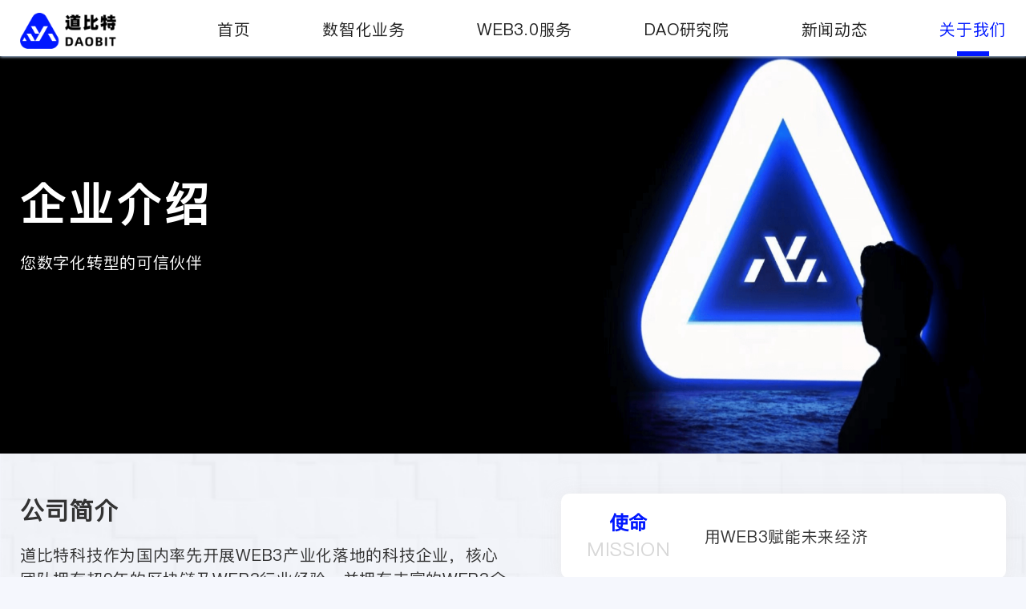

--- FILE ---
content_type: text/html
request_url: https://www.taobit.cn/about.html
body_size: 7507
content:
<!--
 * @Author: xhb
 * @Date: 2021-06-15 13:19:00
 * @LastEditors: xhb
 * @LastEditTime: 2024-11-22 15:48:46
 * @Description: 暂无描述
 * @FilePath: \taobit-pc\about.html
-->
<!DOCTYPE html>
<html>
	<head>
		<meta charset="utf-8" />
		<meta name="referrer" content="never" />
		<meta name="referrer" content="no-referrer" />
		<meta name="viewport"
			content="width=device-width,initial-scale=1,minimum-scale=1,maximum-scale=1,user-scalable=no" />
		<title>关于我们-道比特科技</title>
		<meta name="keywords" content="道比特科技，企业区块链数字化转型服务，区块链去中心化应用及解决方案，WEB3.0产业落地科技企业">
		<meta name="description"
			  content="道比特科技是一家领先的WEB3.0产业落地科技企业，专注于为企业提供区块链数字化转型服务。我们致力于推动区块链在多行业的深度应用，涵盖去中心化应用及解决方案、企业级分布式数字身份（DID）、NFT、跨链技术等核心技术，帮助客户实现数字化升级。道比特科技通过创新的区块链技术赋能农业、物流、新能源等多个领域，为企业提供透明、高效、安全的数字化解决方案，是数字经济时代值得信赖的合作伙伴。" />
		<meta property="og:title" content="关于我们-道比特科技" />
		<meta property="og:image" content="https://www.taobit.cn/assets/images/favicon.png" />
		<meta property="og:keywords" content="道比特科技，企业区块链数字化转型服务，区块链去中心化应用及解决方案，WEB3.0产业落地科技企业" />
		<meta property="og:description"
			  content="道比特科技是一家领先的WEB3.0产业落地科技企业，专注于为企业提供区块链数字化转型服务。我们致力于推动区块链在多行业的深度应用，涵盖去中心化应用及解决方案、企业级分布式数字身份（DID）、NFT、跨链技术等核心技术，帮助客户实现数字化升级。道比特科技通过创新的区块链技术赋能农业、物流、新能源等多个领域，为企业提供透明、高效、安全的数字化解决方案，是数字经济时代值得信赖的合作伙伴。" />
		<meta property="og:type" content="website">
		<meta property="og:site_name" content="关于我们-道比特科技">
		<link rel="icon" type="image/png" href="assets/images/favicon.png">
		<link rel="stylesheet" href="assets/css/base.css" />
		<link rel="stylesheet" href="assets/css/about.css" />

	</head>
	<body class="indexbg">
		<!-- 导航 -->
		<header class="header js_header"></header>

		<div class="main box">

			<!-- banner -->
			<div class="banner">
				<div class="warp">
					<div class="ban_con">
						<div class="ban_tit bold">企业介绍</div>
					<div class="ban_desc">您数字化转型的可信伙伴</div>
					</div>
				</div>
			</div>

			<!-- 公司简介 -->
		<div class="about">
			<div class="warp flex">
				<div class="about_introduce">
					<div class="tit bold">公司简介</div>
					<div class="desc">道比特科技作为国内率先开展WEB3产业化落地的科技企业，核心团队拥有超9年的区块链及WEB3行业经验，并拥有丰富的WEB3全球化资源。道比特科技通过DePIN公链、零知识证明、智能合约、DID、NFT、跨链桥、硬件加密等技术打通物理世界与数字世界的价值流转渠道，并在改造现有经济过程中形成全新的组织形态和管理学，加速400多年前形成的公司制组织模式向DAO等新经济组织模式进化。作为WEB3产业化落地的领航者，道比特科技将致力于通证经济与各行各业的深度融合发展，为国家经济数智化转型及跨入下一阶段的高速增长区努力奋斗。</div>
				</div>
				<ul class="about_ul">
					<li class="flex">
						<div class="info">
							<p class="tit bold">使命</p>
							<p class="txt">MISSION</p>
						</div>
						<div class="desc">用WEB3赋能未来经济  </div>
					</li>
					<li class="flex">
						<div class="info">
							<p class="tit bold">愿景</p>
							<p class="txt">VISION</p>
						</div>
						<div class="desc">融合物理世界与数字世界，成为引领全球WEB3发展的新经济体  </div>
					</li>
					<li class="flex">
						<div class="info">
							<p class="tit bold">价值观</p>
							<p class="txt">VALUE</p>
						</div>
						<div class="desc">客户第一、忠诚敬业、团队合作、诚信守时、终生学习、求是创新、共创共享  </div>
					</li>
				</ul>
			</div>
		</div>

		<!-- 公司简介 -->
		<div class="introduce">
			<div class="title">公司历程</div>
			<div class="warp idu_con flex">
				<ul class="idu_list">
					<li class="active"><span></span>2024</li>
					<li><span></span>2023</li>
					<li><span></span>2022</li>
					<li><span></span>2021</li>
					<li><span></span>2020</li>
					<div class="line"></div>
				</ul>
				<ul class="idu_ul">
					<li class="active">
						<div class="item">
							<span>2024/06</span>
							<text>濮阳市人民政府蔡市长一行莅临道比特总部进行考察指导</text>
						</div>
						<div class="item">
							<span>2024/06</span>
							<text>郑州市供销合作社金建新主任一行莅临道比特总部进行考察指导</text>
						</div>
					</li>
					<li>
						<div class="item">
							<span>2023/06</span>
							<text>“云农中台”蛋品标准化交割平台V1.0版本上线</text>
						</div>
						<div class="item">
							<span>2023/05</span>
							<text>“云卖宝”物联网智能分拣ERP系统V1.0版本上线</text>
						</div>
						<div class="item">
							<span>2023/03</span>
							<text>天地农网蛋品数智化流通业务正式上线</text>
						</div>
					</li>
					<li>
						<div class="item">
							<span>2022/10</span>
							<text>鲜及时saas系统上线</text>
						</div>
						<div class="item">
							<span>2022/07</span>
							<text>天地农网（河南）科技有限公司成立</text>
						</div>
					</li>
					<li>
						<div class="item">
							<span>2021/12</span>
							<text>道比特科技与中商惠民集团签订战略合作</text>
						</div>
						<div class="item">
							<span>2021/12</span>
							<text>道比特科技与新农利合集团签订战略合作</text>
						</div>
						<div class="item">
							<span>2021/11</span>
							<text>道比特科技与趣链科技签订战略合作</text>
						</div>
						<div class="item">
							<span>2021/10</span>
							<text>“微农园”小程序V1.0上线</text>
						</div>
						<div class="item">
							<span>2021/10</span>
							<text>WINAI”APP V1.0版本上线</text>
						</div>
						<div class="item">
							<span>2021/09</span>
							<text>道比特科技与烟台乡村振兴战略研究院签订战略合作</text>
						</div>
					</li>
					<li>
						<div class="item">
							<span>2020/08</span>
							<text>为了实现区块链+产业的数智化场景落地，杭州道比特科技有限公司成立</text>
						</div>
					</li>
				</ul>
			</div>
		</div>

		</div>

		<!-- 联系我们 -->
		<div class="contact"></div>

		<!-- 底部 -->
		<div class="footer"></div>

		<!-- 右侧服务 -->
		<div class="sever"></div>

	</body>
	<script type="text/javascript" src="assets/js/jquery.min.js"></script>
	<script type="text/javascript" src="assets/js/public.js"></script>
	<script type="text/javascript" src="assets/js/about.js"></script>
</html>


--- FILE ---
content_type: text/css
request_url: https://www.taobit.cn/assets/css/base.css
body_size: 20511
content:
/*making：邢旭*/
@charset "utf-8";

* {
	margin: 0;
	padding: 0
}

@font-face {
	font-family: PingFangSC;
	src: url(../fonts/pingfang_medium.ttf);
}

/* @font-face {
	font-family: PingFangScBold;
	src: url(../fonts/pingfang_medium_bold.ttf);
} */

html {
	width: 100%;
	min-height: 100%;
	overflow-x: hidden;
}

body {
	width: 100%;
	height: auto;
	margin: 0 auto;
	font-family: 'PingFangSC', "Microsoft YaHei", "Helvetica Neue", "Luxi Sans", "DejaVu Sans", Tahoma, "Hiragino Sans GB", "STHeiti";
	font-size: 20px;
	overflow-x: hidden;
	color: #333;
	letter-spacing: 0.7px;
	background: #F5F7FD;
}

*,
*:before,
*:after {
	-webkit-box-sizing: border-box;
	-moz-box-sizing: border-box;
	box-sizing: border-box;
	outline: none;
	-webkit-tap-highlight-color: rgba(255, 0, 0, 0)
}

a {
	width: auto;
	height: auto;
	color: #000;
}

a:link,
a:visited,
a:hover,
a:active {
	text-decoration: none
}

img {
	width: 100%;
	vertical-align: middle;
}

ul,
li,
dl,
dt,
dd,
p,
img {
	border: none;
	margin: 0;
	padding: 0;
}

ul,
li {
	list-style: none
}

mark {
	background-color: transparent;
}

input:focus,
select:focus {
	-webkit-tap-highlight-color: rgba(0, 0, 0, 0);
	-webkit-user-modify: read-write-plaintext-only
}

input[type="button"],
input[type="submit"],
input[type="reset"] {
	-webkit-appearance: none;
	font-family: Microsoft YaHei;
}

input[type="checkbox"],
.checkbox {
	display: inline-block;
	width: 15px;
	height: 15px;
	border-radius: 2px;
	border: 1px solid #d8d8d8;
	cursor: pointer;
	margin-right: 5px;
	vertical-align: middle
}

input[type="radio"],
.radio {
	display: inline-block;
	width: 15px;
	height: 15px;
	border-radius: 50%;
	border: 1px solid #d8d8d8;
	cursor: pointer;
	margin-right: 5px;
	vertical-align: middle
}

button {
	outline: none;
	border: none;
	font-size: 15px;
	margin: 0;
	padding: 0;
}

mark {
	background-color: transparent;
}

i {
	font-style: normal;
}

.clear {
	zoom: 1;
	clear: both;
}

.clear:after {
	display: block;
	content: '';
	clear: both;
}

.hidden {
	display: none !important;
}

.fl {
	float: left;
}

.fr {
	float: right;
}

input,
textarea {
	-webkit-appearance: none;
}

.flex {
	display: flex;
	flex-wrap: wrap;
}

.flex-wrap {
	display: flex;
	justify-content: space-between;
	flex-wrap: wrap;
}

.flex-center {
	display: flex;
	align-items: center;
	justify-content: center;
}

.flex-between {
	display: flex;
	justify-content: space-between;
}

.flex-end {
	display: flex;
	justify-content: flex-end;
}

.flex-items {
	display: flex;
	align-items: center;
}

.column {
	flex-direction: column;
}

.bold {
	font-weight: bold;
	/* font-family: 'PingFangScBold'; */
}


/*加载*/
.loading {
	position: fixed;
	left: 0;
	top: 0;
	z-index: 10;
	width: 32px;
	height: 32px;
	display: none;
	/*background:rgba(0,0,0,0.3);*/
}

.loading img {
	width: 32px;
	position: fixed;
	left: 50%;
	top: 50%;
	margin-top: -16px;
	margin-left: -16px;
}

.load {
	text-align: center;
	line-height: 40px;
	font-size: 12px;
	color: #999;
}

.lineOne {
	overflow: hidden;
	text-overflow: ellipsis;
	white-space: nowrap;
}

.lineTwo {
	display: -webkit-box;
	-webkit-box-orient: vertical;
	-webkit-line-clamp: 2;
	overflow: hidden;
}

.lineThree {
	display: -webkit-box;
	-webkit-box-orient: vertical;
	-webkit-line-clamp: 3;
	overflow: hidden;
}

.linefour {
	display: -webkit-box;
	-webkit-box-orient: vertical;
	-webkit-line-clamp: 4;
	overflow: hidden;
}

.linefive {
	display: -webkit-box;
	-webkit-box-orient: vertical;
	-webkit-line-clamp: 5;
	overflow: hidden;
}

.linesix {
	display: -webkit-box;
	-webkit-box-orient: vertical;
	-webkit-line-clamp: 6;
	overflow: hidden;
}

.br50 {
	border-radius: 50%;
	-moz-border-radius: 50%;
	-ms-border-radius: 50%;
	-o-border-radius: 50%;
	-webkit-border-radius: 50%;
}

.btn {
	width: 196px;
	height: 55px;
	line-height: 55px;
	background: linear-gradient(138deg, #0261FF 0%, #0118FF 100%);
	border-radius: 4px;
	text-align: center;
	color: #fff;
	cursor: pointer;
	display: block;
	transition: all 0.2s ease-in;
	position: relative;
	overflow: hidden;
}

.btn2 {
	width: 196px;
	height: 55px;
	line-height: 55px;
	background: rgba(0, 0, 0, 0);
	border: 1px solid #FFFFFF;
	border-radius: 4px;
	text-align: center;
	color: #fff;
	cursor: pointer;
	display: block;
}

.btn:before {
	content: ' ';
	position: absolute;
	background: #fff;
	width: 20px;
	height: 60px;
	top: 0;
	left: -60px;
	opacity: 0.3;
	transition: all 0.3s ease-out;
	transform: skewX(-25deg);
}

.btn:hover {
	background: linear-gradient(138deg, #0261FF 0%, #0118FF 100%);
	transform: scale(1.02);
	transition: 0.2s;
}

.btn:hover:before {
	width: 20px;
	left: 220px;
}


/* 更多*/
.more {
	width: 300px;
	padding: 20px 0;
	color: #0118FF;
	font-size: 22px;
	text-align: center;
	display: block;
	cursor: pointer;
	margin: auto;
}

.more .image {
	width: 20px;
	margin-top: -4px;
	transition: 0.3s ease;
}

.more .image.active {
	transform: rotate(180deg);
}

.more:hover .image {
	margin-left: 4px;
	transition: 0.3s ease;
	/* animation: arrTo 1s infinite ease; */
}

@keyframes arrTo {
	0% {
		margin-left: 0;
	}

	100% {
		margin-left: 10px;
	}
}

/* 公共 内容*/
.main {
	/* margin-top: 76px; */
}

.box {
	box-sizing: border-box;
}


/* 标题样式 */
.box .title {
	font-size: 36px;
	font-weight: bold;
	text-align: center;
	padding-top: 50px;
	position: relative;
}

.box .title span {
	width: 29px;
	height: 29px;
	background: #3E903E;
	border-radius: 50%;
	display: none;
	position: absolute;
	top: 0;
	z-index: -1;
}

/* 副标题样式 */
.box .title2 {
	width: 65%;
	font-size: 18px;
	line-height: 29px;
	text-align: center;
	margin: 20px auto 0;
	color: #444444;
}

/* 头部导航样式 */
.header {
	width: 100%;
	height: 70px;
	background: #fff;
	position: fixed;
	top: 0;
	left: 0;
	z-index: 11;
	box-shadow: 0px 0px 4px #BFD8F4;
}

.header .warp {
	position: unset;
}

.header .hdcon {
	height: 70px;
	margin: auto;
	display: flex;
	justify-content: space-between;
}

.header .hdcon .logo {
	width: 15%;
	color: #666666;
}

.header .hdcon .logo .image {
	width: 120px;
	margin-top: 16px;
}

.header .hdcon .logo .title img {
	width: 105px;
	transition: 1s ease;
	position: absolute;
	top: 10px;
}

.header .mentbtn {
	width: 40px;
	margin-top: 8px;
	display: none;
}

/* 导航列表样式 */
.header .navlist {
	width: 80%;
	line-height: 54px;
	display: flex;
	justify-content: space-between;
	padding-top: 10px;
}

.header .navlist li {
	text-align: center;
	cursor: pointer;
}

.header .navlist li span {
	width: 0;
	transition: 0.3s all linear;
}

.header .navlist li .text {
	width: 100%;
	display: inline-block;
	color: #212121;
}

.header .navlist li .con {
	width: 100%;
	height: 0;
	overflow: hidden;
	transition: 0.3s;
	background: #fff;
	position: absolute;
	left: 0;
}

.header .navlist li .con .list {
	margin-top: 25px;
}

.header .navlist li .con .list li {
	width: 31%;
	line-height: normal;
	text-align: left;
	box-sizing: border-box;
	/* 确保元素宽度包括内边距和边框 */
}

.header .navlist li .con .list li .desc {
	font-size: 24px;
	border-bottom: 1px solid #ECECEC;
	padding: 10px 0;
}

.header .navlist li .con .list li .desc .image {
	width: 25px;
	margin-top: -3px;
}

.header .navlist li .con .info .item {
	width: 50%;
	padding: 15px 0;
	box-sizing: border-box;
	/* 确保元素宽度包括内边距和边框 */
}

.header .navlist li .con .info .item .tit {
	font-size: 18px;
}

.header .navlist li .con .info .item .txt {
	font-size: 16px;
	margin-top: 13px;
}

.header .navlist li .con .info .item:hover .tit,
.header .navlist li .con .info .item.active .tit {
	color: #0118FF;
}

.header .navlist li .con .txt2 {
	font-size: 16px;
	margin-top: 10px;
	margin-left: 35px;
}

.header .navlist li .con .abt li {
	width: 50%;
	border-right: 1px solid #ECECEC;
	padding: 24px 0;
	box-sizing: border-box;
	/* 确保元素宽度包括内边距和边框 */
}

.header .navlist li .con .abt li .desc {
	border: none;
}

.header .navlist li .con .abt li:last-child {
	padding-left: 50px;
	border: none;
}

.header .navlist li .con .abt li:hover .desc,
.header .navlist li .con .abt li.active .desc {
	color: #0118FF;
}

/* 激活和悬停状态 */
.header .navlist li.active .text {
	color: #0118FF;
}

.header .navlist li.active .text span {
	width: 40px;
	height: 6px;
	background: #0118FF;
	display: block;
	margin: auto;
	transition: 0.3s all linear;
}

.header .navlist li:hover .text {
	color: #0118FF;
}

.header .navlist li:hover .con {
	height: 330px;
}

.header .navlist li:last-child:hover .con {
	height: 170px;
}

.warp {
	width: 1230px;
	margin: auto;
	position: relative;
}


/* banner */
.banner {
	width: 100%;
	height: 500px;
	margin-top: 66px;
	background-size: 100% 100%;
	background-repeat: no-repeat;
	color: #fff;
	position: relative;
	animation: bannerBig 2s ease;
	animation-fill-mode: forwards;
}

@keyframes bannerBig {
	0% {
		background-size: 100% 100%;
		background-position: 0 0;
	}

	100% {
		background-size: 103% 101%;
		background-position: -10px 0;
	}
}

.banner .ban_con {
	padding-top: 100px;
}

.banner .ban_con .ban_tit {
	font-size: 56px;
	letter-spacing: 4px;
}

.banner .ban_con .ban_subtit {
	font-size: 24px;
}

.banner .ban_con .ban_desc {
	margin-top: 20px;
}

.banner .ban_con .ban_btn {
	margin-top: 50px;
}

.banner .ban_con .ban_btn .btn2 {
	margin-right: 20px;
}



/* 联系我们 */
.contact {
	width: 100%;
	padding: 30px 0;
	background: url(../images/contact_bg.png) no-repeat;
	background-size: 100% 100%;
	margin-top: 70px;
	display: flex;
	justify-content: space-between;
}

.contact .warp {
	padding: 0 50px;
}

.contact .info .tit {
	font-size: 30px;
	font-weight: bold;
}

.contact .info .desc {
	margin-top: 10px;
}

.contact .btn {
	width: 200px;
	height: 60px;
	line-height: 60px;
	background: linear-gradient(138deg, #0261FF 0%, #0118FF 100%);
	color: #fff;
	border-radius: 8px;
	text-align: center;
	font-size: 20px;
	margin-top: 10px;
	cursor: pointer;
}

/* 公共底部模块 */
.footer {
	width: 100%;
	background: #212121;
	color: #fff;
}

.footer .foot_top {
	padding: 30px 0 25px;
	font-size: 20px;
}

.footer .foot_con {
	display: flex;
	padding: 25px 0;
	border-top: 1px solid #FFFFFF;
	border-bottom: 1px solid #FFFFFF;
}

.footer .foot_con .foot_list {
	width: 60%;
	display: flex;
	justify-content: space-between;
}

.footer .foot_con .foot_list li {
	font-size: 19px;
}

.footer .foot_con .foot_list li .tit {
	height: 30px;
	font-weight: bold;
	margin-bottom: 20px;
}

.footer .foot_con .foot_list li a {
	margin-top: 18px;
	color: #fff;
	display: block;
}

.footer .foot_con .foot_wx {
	width: 30%;
	margin-left: 10%;
	font-size: 18px;
}

.footer .foot_con .foot_wx .tit {
	font-weight: bold;
}

.footer .foot_con .foot_wx .desc {
	margin: 20px 0;
}

.footer .foot_con .foot_wx .foot_wx_ul {
	text-align: center;
	display: flex;
}

.footer .foot_con .foot_wx .foot_wx_ul li {
	margin-right: 50px;
}

.footer .foot_con .foot_wx .foot_wx_ul li p {
	margin-top: 10px;
	font-size: 16px;
}

.footer .foot_con .foot_wx .foot_wx_ul li img {
	width: 100px;
	height: 100px;
}

.footer .foot_bot {
	text-align: center;
	padding: 25px 0 15px;
	font-size: 14px;
}

.footer .foot_bot .desc {
	margin-bottom: 10px;
}

.footer .foot_bot .desc .icon {
	width: 14px;
	margin-right: 5px;
	margin-bottom: 2px;
}

.footer1 {
	width: 100%;
	background: #212121;
	color: #fff;
}

.footer1 .foot_top {
	padding: 30px 0 25px;
	font-size: 20px;
}

.footer1 .foot_con {
	display: flex;
	padding: 25px 0;
	border-top: 1px solid #FFFFFF;
	border-bottom: 1px solid #FFFFFF;
}

.footer1 .foot_con .foot_list {
	width: 60%;
	display: flex;
	justify-content: space-between;
}

.footer1 .foot_con .foot_list li {
	font-size: 19px;
}

.footer1 .foot_con .foot_list li .tit {
	height: 30px;
	font-weight: bold;
	margin-bottom: 20px;
}

.footer1 .foot_con .foot_list li a {
	margin-top: 18px;
	color: #fff;
	display: block;
}

.footer1 .foot_con .foot_wx {
	width: 30%;
	margin-left: 10%;
	font-size: 18px;
}

.footer1 .foot_con .foot_wx .tit {
	font-weight: bold;
}

.footer1 .foot_con .foot_wx .desc {
	margin: 20px 0;
}

.footer1 .foot_con .foot_wx .foot_wx_ul {
	text-align: center;
	display: flex;
}

.footer1 .foot_con .foot_wx .foot_wx_ul li {
	margin-right: 50px;
}

.footer1 .foot_con .foot_wx .foot_wx_ul li p {
	margin-top: 10px;
	font-size: 16px;
}

.footer1 .foot_con .foot_wx .foot_wx_ul li img {
	width: 100px;
	height: 100px;
}

.footer1 .foot_bot {
	text-align: center;
	padding: 25px 0 15px;
	font-size: 14px;
}

.footer1 .foot_bot .desc {
	margin-bottom: 10px;
}


/*右侧服务*/
.sever {
	position: fixed;
	right: 0px;
	bottom: 150px;
	z-index: 3;
}

.sever .sever_roll {
	width: 50px;
	height: 50px;
	position: absolute;
	bottom: -60px;
	right: 20px;
	cursor: pointer;
	display: none;
	margin-left: 10px;
	margin-top: 20px;
	box-shadow: 0px 2px 10px 0px rgba(227, 227, 227, 0.6);
	border-radius: 50%;
}

/* 弹窗联系 */
.openContact {
	width: 200px;
	background: #fff;
	padding: 0 50px 50px;
	position: fixed;
	top: 20%;
	left: 50%;
	z-index: -2;
	margin-left: -250px;
	/* 注意这里可能需要根据实际宽度调整，以确保居中 */
	text-align: center;
	box-shadow: 0px 4px 13px 0px rgba(221, 224, 236, 0.41);
	transition: 0.3s ease;
	box-sizing: border-box;
	color: #333;
	opacity: 0;
}

.openContact .tit {
	margin-top: 30px;
}

.openContact .desc {
	font-size: 30px;
	margin-top: 10px;
}

.openContact .icon {
	width: 140px;
	margin-top: 15px;
	margin: 10px auto;
}

.openContact .close {
	width: 50px;
	position: absolute;
	top: 20px;
	right: 20px;
	cursor: pointer;
	padding: 10px;
}

.openContact.active {
	width: 500px;
	transition: 0.3s ease;
	opacity: 1;
	z-index: 11;
}

.sever1 {
	position: fixed;
	right: 0px;
	bottom: 150px;
	z-index: 3;
}

.sever1 .sever_roll {
	width: 50px;
	height: 50px;
	position: absolute;
	bottom: -60px;
	right: 20px;
	cursor: pointer;
	display: none;
	margin-left: 10px;
	margin-top: 20px;
	box-shadow: 0px 2px 10px 0px rgba(227, 227, 227, 0.6);
	border-radius: 50%;
}


/* 分页 */
.page_info {
	margin: 50px 0;
	display: none;
}

.page_info .icon {
	width: 30px;
	cursor: pointer;
}

.page_info .desc {
	margin: 0 20px;
	/* font-size: 24px; */
	color: #A6A6A6;
}

.page_info .desc span {
	color: #0118FF;
}


@media (min-width: 1700px) {
	.banner {
		height: 500px;
	}
}

@media (max-width: 1024px) {
	.warp {
		width: 960px;
	}

	body {
		font-size: 18px;
	}

}

@media (max-width: 769px) {
	.body {
		font-size: 16px;
	}

	.warp {
		width: 95%;
	}

	.box .title {
		font-size: 28px;
		margin-top: 0;
	}

	.box .title2 {
		width: 92%;
		margin-top: 30px;
		/* text-indent: 2em; */
		color: #999;
	}

	.banner .ban_con .ban_tit {
		font-size: 50px;
	}

	.banner .ban_btn .btn,
	.banner .ban_btn .btn2 {
		width: 140px;
	}

	.header .hdcon .logo {
		width: 18%;
	}

	.header .hdcon .logo .image {
		width: 120px;
		margin-top: 14px;
	}

	.header .navlist {
		width: 82%;
		font-size: 16px;
	}

	.contact .warp {
		padding: 0 40px;
	}

	.contact .tit {
		font-size: 30px;
	}

	/* 底部 */
	.footer .foot_con .foot_list {
		width: 65%;
	}

	.footer .foot_con .foot_list li {
		font-size: 17px;
	}

	.footer .foot_con .foot_wx {
		width: 35%;
		margin-left: 3%;
	}

	.footer1 .foot_con .foot_list {
		width: 65%;
	}

	.footer1 .foot_con .foot_list li {
		font-size: 17px;
	}

	.footer1 .foot_con .foot_wx {
		width: 35%;
		margin-left: 3%;
	}
}

@media (max-width: 431px) {
	body {
		font-size: 14px;
	}

	.box .title {
		font-size: 20px;
		margin-top: 0;
		padding-top: 30px;
	}

	.box .title span {
		width: 10px;
		height: 10px;
	}

	.box .title2 {
		width: 92%;
		margin-top: 20px;
		font-size: 16px;
		color: #999;
	}

	.more {
		font-size: 14px;
	}

	.more .image {
		width: 16px;
	}

	.banner {
		height: 250px;
	}

	.banner .warp {
		width: 100%;
	}

	.banner .ban_con {
		width: 100%;
		backdrop-filter: blur(6px);
		background: rgba(0, 0, 0, 0.5);
		padding: 83px 3%;
		text-align: center;
	}

	.banner .ban_con .ban_tit {
		font-size: 30px;
		letter-spacing: 2px;
	}

	.banner .ban_con .ban_subtit {
		font-size: 16px;
		letter-spacing: 2px;
		margin-top: 5px;
	}

	.banner .ban_con .ban_desc {
		font-size: 14px;
		margin-top: 15px;
	}

	.banner .ban_con .ban_btn {
		display: flex;
		justify-content: center;
		margin-top: 20px;
	}

	.banner .warp .ban_con .ban_btn .btn {
		width: 100px;
		height: 35px;
		line-height: 35px;
	}

	.banner .warp .ban_con .ban_btn .btn2 {
		width: 100px;
		height: 35px;
		line-height: 35px;
	}

	.header {
		height: 70px;
		box-shadow: 1px 1px 7px rgba(0, 0, 0, 0.1);
		padding-top: 10px;
	}

	.header .hdcon .logo .image {
		width: 100px;
		margin-top: 10px;
	}

	.header .mentbtn {
		width: 30px;
		display: block;
	}

	.header .navlist {
		width: 44%;
		line-height: 50px;
		position: absolute;
		top: 60px;
		left: 61%;
		z-index: 2;
		display: block;
		background: #fff;
		box-shadow: 1px 1px 7px rgba(0, 0, 0, 0.1);
		display: none;
		padding-bottom: 10px;
	}

	.header .navlist li {
		width: 100%;
	}

	.header .navlist li .con .list li .desc {
		font-size: 18px;
	}

	.header .navlist li .con .list li .info .item .tit {
		font-size: 16px;
	}

	.header .navlist li:nth-child(2) {
		width: 100%;
	}

	.header .navlist li:hover .con {
		width: 230%;
		height: 180%;
		position: absolute;
		left: -139%;
		top: 0;
		box-shadow: 1px 1px 7px rgba(0, 0, 0, 0.1);
	}

	.header .navlist li:hover .con .list {
		display: block;
	}

	.header .navlist li:hover .con .list li {
		width: 100%;
	}

	.header .navlist li:hover .con .abt li {
		padding: 26px 0;
	}

	.header .navlist li:hover .con .abt li:last-child {
		padding-left: 0;
	}

	.header .navlist li:last-child:hover .con {
		height: 100%;
	}

	.contact {
		padding: 20px 0;
	}

	.contact .warp {
		padding: 0;
	}

	.contact .warp .tit {
		font-size: 20px;
		padding-top: 10px;
	}

	.contact .btn {
		width: 110px;
		height: 40px;
		line-height: 40px;
		font-size: 16px;
		margin-top: 15px;
	}

	/* 底部 */
	.footer {}

	.footer .foot_top {
		padding: 20px 0;
		font-size: 16px;
	}

	.footer .foot_con {
		display: block;
	}

	.footer .foot_con .foot_list {
		width: 100%;
	}

	.footer .foot_con .foot_list li {
		font-size: 14px;
	}

	.footer .foot_con .foot_list li .tit {
		margin-bottom: 10px;
	}

	.footer .foot_con .foot_list li p {
		margin-top: 10px;
	}

	.footer .foot_con .foot_wx {
		width: 100%;
		margin-left: 0%;
		margin-top: 20px;
		font-size: 14px;
	}

	.footer .foot_con .foot_wx .tit {
		font-size: 14px;
	}

	.footer .foot_con .foot_wx .desc {
		margin: 10px 0;
	}

	.footer .foot_con .foot_wx .foot_wx_ul li p {
		font-size: 14px;
	}


	.footer1 {
		background: #12412D;
	}

	.footer1 .foot_top {
		padding: 20px 0;
		font-size: 16px;
	}

	.footer1 .foot_con {
		display: block;
	}

	.footer1 .foot_con .foot_list {
		width: 100%;
	}

	.footer1 .foot_con .foot_list li {
		font-size: 14px;
	}

	.footer1 .foot_con .foot_list li .tit {
		margin-bottom: 10px;
	}

	.footer1 .foot_con .foot_list li p {
		margin-top: 10px;
	}

	.footer1 .foot_con .foot_wx {
		width: 100%;
		margin-left: 0%;
		margin-top: 20px;
		font-size: 14px;
	}

	.footer1 .foot_con .foot_wx .tit {
		font-size: 14px;
	}

	.footer1 .foot_con .foot_wx .desc {
		margin: 10px 0;
	}

	.footer1 .foot_con .foot_wx .foot_wx_ul li p {
		font-size: 14px;
	}

	.sever_roll {
		width: 40px;
		height: 40px;
		right: 14px;
	}

	.sever_ul {
		margin-right: 8px;
	}

	.sever_ul li {
		width: 58px;
		height: 58px;
	}

	.translateSelectLanguage {
		top: 90px;
		right: 10px;
		position: absolute;
		z-index: 1;
		display: none;
	}

}

/* 语言 */
.translateSelectLanguage {
	width: 90px;
	position: fixed;
	top: 23px;
	right: 6px;
	z-index: 99;
	font-size: 12px;
	padding: 4px;
	border: 1px solid #C9C9C9;
	background-color: #fff;
	color: #555;
	opacity: 0.6;
}

@media (max-width: 390px) {
	body {
		font-size: 12px;
	}

	.box .title {
		font-size: 18px;
	}

	.box .title2 {
		font-size: 14px;
		line-height: 22px;
	}

	.header .navlist li .con .info .item {
		padding: 10px 0;
	}

	.header .navlist li .con .list li .desc {
		font-size: 16px;
	}

	.header .navlist li .con .list li .info .item .tit {
		font-size: 14px;
	}

	.header .navlist li .con .info .item .txt {
		font-size: 14px;
	}

	.footer .foot_con .foot_list li {
		font-size: 12px;
	}

	.footer .foot_bot {
		font-size: 12px;
	}

	.contact .warp .tit {
		font-size: 17px;
	}

	.banner .warp .ban_con .ban_tit {
		font-size: 30px;
	}
}



@media (max-width: 1024px) {}

@media (max-width: 768px) {}

@media (max-width: 431px) {}

--- FILE ---
content_type: text/css
request_url: https://www.taobit.cn/assets/css/about.css
body_size: 5215
content:
/* 关于我们 */
.banner {
	background-image: url(../images/about_banner.png);
}
.banner  .ban_con {
    padding-top: 150px;
 }

.about {
    background-image: url(../images/index_compay_bg.png);
    background-size: 100% 100%;
    background-repeat: no-repeat;
    padding: 50px 0;
}
 
.about .warp {
    /* padding: 0 100px; */
}
 
.about .about_introduce {
    width: 50%;
}
 
.about .about_introduce .tit {
    font-size: 30px;
}
 
.about .about_introduce .desc {
    line-height: 30px;
    margin-top: 20px;
}
 
.about .about_ul {
    width: 50%;
    padding-left: 60px;
}
 
.about .about_ul li {
    box-shadow: 0px 2px 20px 0px rgba(227, 227, 227, 0.5);
    border-radius: 10px;
    padding: 20px;
    background: #fff;
    margin-bottom: 20px;
    position: relative; /* 添加这个属性以支持绝对定位的子元素 */
}
 
.about .about_ul li .info {
    width: 25%;
    font-size: 24px;
    text-align: center;
}
 
.about .about_ul li .info .tit {
    color: #0118FF;
}
 
.about .about_ul li .info .txt {
    color: #D8D8D8;
}
 
.about .about_ul li .desc {
    width: 75%;
    padding-left: 30px;
    margin-top: 5px;
}
 
.about .about_ul li .tag {
    font-size: 70px;
    opacity: 0.05;
    position: absolute;
    bottom: -15px;
    right: 0;
}
 
.about .about_ul li:nth-child(1) .desc {
    margin-top: 20px;
}


.introduce {
    padding-bottom: 80px;
}
 
.introduce .idu_con {
    margin-top: 60px;
}
 
.introduce .idu_con .idu_list {
    width: 15%;
    position: relative;
}
 
.introduce .idu_con .idu_list li {
    color: #A6A6A6;
    font-size: 26px;
    margin-bottom: 30px;
    cursor: pointer;
}
 
.introduce .idu_con .idu_list li span {
    width: 10px;
    height: 10px;
    background: #A6A6A6;
    border-radius: 50%;
    margin-right: 10px;
    display: inline-block;
    margin-top: -10px;
    vertical-align: middle;
}
 
.introduce .idu_con .idu_list li.active {
    color: #0118FF;
    font-size: 28px;
    font-weight: bold;
}
 
.introduce .idu_con .idu_list li.active span {
    width: 14px;
    height: 14px;
    margin-left: -1px; 
    background: #0118FF;
}
 
.introduce .idu_con .idu_list .line {
    width: 2px;
    height: 120%;
    background: #F0F0F0;
    position: absolute;
    left: 5px;
    top: 20px;
    z-index: -1;
}
 
.introduce .idu_ul {
    width: 85%;
}
 
.introduce .idu_ul li {
    display: none;
}
 
.introduce .idu_ul li .item {
    box-shadow: 0px 2px 20px 0px rgba(227, 227, 227, 0.5);
    border-radius: 10px;
    font-size: 20px;
    padding: 20px 40px;
    margin-bottom: 20px;
}
 
.introduce .idu_ul li .item span {
    font-weight: bold;
    margin-right: 20px;
}
 
.introduce .idu_ul li.active {
    display: block;
}


@media (max-width: 1024px) {
	.about{
		.warp{
			padding: 0 40px;
		}

        .about .about_ul li .info .tit {
            font-size: 28px;
        }
        
        .about .about_ul li .info .txt {
            font-size: 20px;
        }
	}
}
@media (max-width: 768px) {

    .about .warp {
        padding: 0 40px;
    }
    
    .about .about_ul li .info .tit {
        font-size: 28px;
    }
    
    .about .about_ul li .info .txt {
        font-size: 20px;
    }

	.introduce .idu_con .idu_list{
		width: 23%;
	}
	.introduce .idu_con .idu_ul{
		width: 77%;
	}

}
@media (max-width: 431px) {
    .banner{
        background-image: url(../images/index_banner_samll.png);
    }
    .banner .warp .ban_con {
        width: 100%;
        padding: 83px 10%;
    }
    .about{
        padding: 30px 0;
    }

.about .warp {
    padding: 0;
    display: block;
}
 
.about .about_introduce {
    width: 94%;
    text-align: center;
    margin: auto;
}
.about .about_introduce .desc{
    line-height: 24px;
}
 
.about .about_introduce .tit {
    font-size: 18px;
}
 
.about .about_ul {
    width: 100%;
    margin-top: 20px;
    padding-left: 0;
}
.about .about_ul li{
    margin-bottom: 10px;
}
.about .about_ul li .info {
    width: 25%;
    text-align: center;
}
 
.about .about_ul li .info .tit {
    font-size: 18px;
}
 
.about .about_ul li .info .txt {
    font-size: 14px;
}
 
.about .about_ul li .desc {
    width: 75%;
    margin-top: 0px;
    padding-left: 10px;
}
 
.about .about_ul li:nth-child(1) .desc {
    margin-top: 12px;
}
	.introduce .idu_con {
		margin-top: 30px;
	}
 .introduce .idu_con .idu_list {
        width: 20%;
    }
    .introduce .idu_con .idu_list li {
        font-size: 14px;
    }
    .introduce .idu_con .idu_list li.active {
        font-size: 16px;
    }
	.introduce .idu_con .idu_list li span{
        width: 8px;
        height: 8px;
		margin-top: -2px;
	}
    .introduce .idu_con .idu_list li.active span {
        width: 10px;
        height: 10px;
        margin-left: 0px;
		margin-top: -3px;
    }
    .introduce .idu_con .idu_list .line{
        left: 3px;
        top: 10px;
    }
    .introduce .idu_ul {
        width: 80%;
    }
    .introduce .idu_ul li {
        background: #fff;
    }
    .introduce .idu_ul li .item {
        border-radius: 8px;
        padding: 10px;
        font-size: 15px;
        margin-bottom: 10px;
    }

    .contact{
        margin-top: 0;
    }
}

@media (max-width: 390px) {
    .introduce .idu_ul li .item{
        font-size: 12px;
    }
}

--- FILE ---
content_type: application/javascript
request_url: https://www.taobit.cn/assets/js/public.js
body_size: 9938
content:
// var apiUrl = 'https://www.taobit.cn/api'//接口
const apiUrlTest = 'https://test.official.taobit.cn/api';

const hostname = window.location.hostname;
let apiUrl='/api'
if (hostname.includes('test')||hostname.includes('127')) {
    apiUrl = apiUrlTest;
}
let icp='浙ICP备2020032238号'
if (hostname.includes('daobit')) {
	icp='浙ICP备2024117698号-1号'
} 

//获取字符串
function getUrlParam(name) {
	var reg = new RegExp("(^|&)" + name + "=([^&]*)(&|$)");
	var r = window.location.search.substr(1).match(reg);
	if (r != null) return decodeURIComponent(r[2]);
	return null;
}
//生成随机数lower-upper
function random(lower, upper) {
	return Math.floor(Math.random() * (upper - lower + 1)) + lower;
}
//存cookie
function setCookie(cname, cvalue, exdays) {
	var d = new Date();
	d.setTime(d.getTime() + (exdays * 24 * 60 * 60 * 1000));
	var expires = "expires=" + d.toGMTString();
	document.cookie = cname + "=" + cvalue + "; " + expires;
}
//取cookie
function getCookie(cname) {
	var name = cname + "=";
	var ca = document.cookie.split(';');
	for (var i = 0; i < ca.length; i++) {
		var c = ca[i].trim();
		if (c.indexOf(name) == 0) {
			return c.substring(name.length, c.length);
		}
	}
	return "";
}

//中国标准时间转年月日-时分秒
function formateDate(datetime, ty) {
	function addDateZero(num) {
		return (num < 10 ? '0' + num : num)
	}
	const d = new Date(datetime)
	const formatdatetime = d.getFullYear() + '-' + addDateZero(d.getMonth() + 1) + '-' + addDateZero(d.getDate()) +
		' ' +
		addDateZero(d.getHours()) + ':' + addDateZero(d.getMinutes()) + ':' + addDateZero(d.getSeconds())
	const formatdatetime1 = d.getFullYear() + '-' + addDateZero(d.getMonth() + 1) + '-' + addDateZero(d.getDate())
	if (ty == 1) {
		return formatdatetime1
	} else {
		return formatdatetime
	}
}

var list = {
	pub:function(){
		//翻译
		// var head= document.getElementsByTagName('head')[0];
		// var script= document.createElement('script');
		// // translate.selectLanguageTag.show = false;
		// script.type= 'text/javascript';
		// script.src= 'https://res.zvo.cn/translate/translate.js';
		// script.onload = script.onreadystatechange = function() {
		// 	translate.execute();
		// }
		// head.appendChild(script);
	},
	header: function() {
		var head = `<div class="header">
		<div class="warp hdcon">
			<div class="logo">
				<a href="index.html"><img class="image" src="assets/images/logo.png" /></a>
			</div>
			<ul class="navlist">
				<li><a class="text" href="index.html">首页<span></span></a></li>
				<li><a class="text" href="javascript::">数智化业务<span></span></a>
					<div class="con">
						<ul class="list warp flex-wrap">
							<li>
								<a href="javascript::">
									<div class="desc bold">
										<img class="image" src="assets/images/icon5.png" />
										<text>农业数智化</text>
									</div>
									<div class="info flex">
										<a class="item" href="slan.html">
											<div class="tit bold">天地农网</div>
											<div class="txt">农产品现货数智化交易</div>
										</a>
										<a class="item" href="fresh.html">
											<div class="tit bold">鲜及时SAAS</div>
											<div class="txt">供应链数智化</div>
										</a>
									</div>
								</a>
							</li>
							<li>
								<a href="winai.html">
									<div class="desc bold">
										<img class="image" src="assets/images/icon6.png" />
										<text>交易数智化</text>
									</div>
									<div class="info flex">
										<a class="item" href="winai.html">
											<div class="tit bold">WinAI</div>
											<div class="txt">多功能AI拍卖系统</div>
										</a>
									</div>
								</a>
							</li>
							<li>
								<a href="daolinke.html">
									<div class="desc bold">
										<img class="image" src="assets/images/icon7.png" />
										<text>物流数智化</text>
									</div>
									<div class="info flex">
										<a class="item" href="daolinke.html">
											<div class="tit bold">道邻客</div>
											<div class="txt">传统运输高效化转型</div>
										</a>
									</div>
								</a>
							</li>
							<li>
								<a href="weiguoyuan.html">
									<div class="desc bold">
										<img class="image" src="assets/images/icon10.png" />
										<text>更多数智化</text>
									</div>
									<div class="info flex">
										<a class="item" href="weiguoyuan.html">
											<div class="tit bold">微农园</div>
											<div class="txt">助力果农线上交易</div>
										</a>
									</div>
								</a>
							</li>
						</ul>
					</div>
				</li>
				<li><a class="text" href="service.html">WEB3.0服务<span></span></a></li>
				<li><a class="text" href="dao.html">DAO研究院<span></span></a></li>
				<li><a class="text" href="news.html">新闻动态<span></span></a></li>
				<li><a class="text" href="javascript::">关于我们<span></span></a>
					<div class="con">
						<ul class="list abt warp flex-between">
							<li>
								<a href="about.html">
									<div class="desc bold">
										<img class="image" src="assets/images/icon8.png" />
										<text>企业介绍</text>
									</div>
									<div class="txt2">了解道比特，您数字化转型的可信伙伴</div>
								</a>
							</li>
							<li>
								<a href="join.html">
									<div class="desc bold">
										<img class="image" src="assets/images/icon9.png" />
										<text>加入我们</text>
									</div>
									<div class="txt2">加入我们，共创未来</div>
								</a>
							</li>

						</ul>
					</div>
				</li>
			</ul>
			<div class="mentbtn active">
				<img src="assets/images/ment.png" />
			</div>
		</div>
	</div>`

		$('.js_header').html(head)

		//小屏菜单
		$('.mentbtn').click(function() {
			if ($(this).hasClass('active')) {
				$(this).removeClass('active')
				$('.navlist').slideDown();
				$('.navlist li').find('.con').removeClass('active')
			} else {
				$(this).addClass('active')
				$('.navlist').slideUp();
			}
		})
		//冒泡
		$('.mentbtn,.navlist').click(function(e){
			e.stopPropagation();
	   })

		$(window).click(function() {
			if (document.body.clientWidth <= 430) {
				$('.mentbtn').addClass('active')
				$('.navlist').slideUp();
			}
		})
		console.log('宽度',window.innerWidth,'高度',window.innerHeight)

		// $('.navlist li').each(function() {
		// 	$(this).click(function() {
		// 		setCookie('idx', $(this).index())
		// 		if (document.body.clientWidth <= 414) {
		// 			$('.mentbtn').addClass('active')
		// 			$('.navlist').slideUp();
		// 		}
		// 	})
		// })
	},

	//联系我们
	contact: function() {
		var contact =
			`<div class="warp flex-between">
					<div class="info">
						<div class="tit">加入我们，快人一步</div>
						<div class="desc">科技引领，链动全球，共创繁荣新篇章！</div>
					</div>
					<div class="btn js_btn_tel">立即咨询</div>
				</div>
				<div class="openContact js_openContact">
					<div class="tit ">业务咨询</div>
					<div class="desc bold">13018947859</div>
					<div class="tit ">企业客服微信</div>
					<div class="icon">
						<img class="image" src="assets/images/sever_ewm.png" />
					</div>
					<div class="close js_close">
						<img class="image" src="assets/images/close.png" />
					</div>
				</div>
				`
		$('.contact').html(contact)
		$('.js_btn_tel').click(function() {
			if (document.body.clientWidth <= 768) {
				window.location.href = "tel:13018947859"
			}else{
				$('.openContact').addClass('active')
			}
		})
		$('.js_close').click(function(){
			$('.openContact').removeClass('active')
		})
	},

	//底部footer
	foot: function() {
		var foot = `<div class="warp">
		<div class="foot_top js_foot_title">首页</div>
		<div class="foot_con">
		<ul class="foot_list">
			<li>
				<div class="tit">数智化业务</div>
				<a href="slan.html">农业数智化</a>
				<a href="winai.html">交易数智化</a>
				<a href="daolinke.html">物流数智化</a>
			</li>
			<li>
				<div class="tit">WEB3.0服务</div>
				<a href="service.html">技术服务</a>
				<a href="service.html">咨询服务</a>
				<a href="service.html">典型案例</a>
			</li>
			<li>
				<div class="tit">DAO研究院</div>
				<a href="dao.html">了解研究院</a>
			</li>
			<li>
				<div class="tit">新闻动态</div>
				<a href="news.html">企业动态</a>
				<a href="news.html">行业新闻</a>
			</li>
			<li>
				<div class="tit">关于我们</div>
				<a href="about.html">企业介绍</a>
				<a href="join.html">加盟合作</a>
				<a href="join.html">加入我们</a>
			</li>
		</ul>
		<div class="foot_wx">
			<div class="tit">合作联系</div>
			<div class="desc">email：support@taobit.cn</div>
			<ul class="foot_wx_ul">
				<li>
					<img src="assets/images/sever_ewm.png"/>
					<p>在线咨询</p>
				</li>
				<li>
					<img src="assets/images/website_ewm.png"/>
					<p>企业公众号</p>
				</li>
			</ul>
			</div>
		</div>
		<div class="foot_bot">
			<div class="desc"><img class="icon " src="assets/images/police.png"><a style="color:#fff" target="_blank" href="https://beian.miit.gov.cn/#/Integrated/recordQuery">${icp} 工商执照注册号/统一社会信用代码 91330103MA2J0N6J4J</a></div>
			<div class="desc">公司名称：杭州道比特科技有限公司</div>
		</div>
		</div>`
		$('.footer').html(foot)
	},

	//服务
	sever: function() {
		let sever = `<div class="sever_roll">
			<img class="image" src="assets/images/roll.png" />
			</div>`
		$('.sever').html(sever)

		//回到顶部
		$(window).scroll(function() {
			if ($(window).scrollTop() > 800) {
				$(".sever_roll").fadeIn(300);
			} else {
				$(".sever_roll").fadeOut(200);
			}
		});
		$('.sever_roll').click(function() {
			$('body,html').animate({
				scrollTop: 0
			}, 800);
			return false;
		})
	},

}

list.pub()
list.header()
list.contact()
list.foot()
list.sever()


--- FILE ---
content_type: application/javascript
request_url: https://www.taobit.cn/assets/js/about.js
body_size: 630
content:
/*
 * @Author: xhb
 * @Date: 2024-10-17 11:17:55
 * @LastEditors: xhb
 * @LastEditTime: 2024-11-12 10:54:47
 * @Description: 暂无描述
 * @FilePath: \web2\assets\js\about.js
 */
var list = {
	pub:function(){
		//默认选中导航
        $('.navlist li').eq(9).addClass('active').find('li').eq(0).addClass('active')
		$('.js_foot_title').text('关于我们')

		$('.idu_list li').each(function() {
			$(this).click(function() {
				$(this).addClass('active').siblings().removeClass('active')
				$('.idu_ul li').eq($(this).index()).addClass('active').siblings()
					.removeClass('active')
			})
		})
	},
}

list.pub()//公共